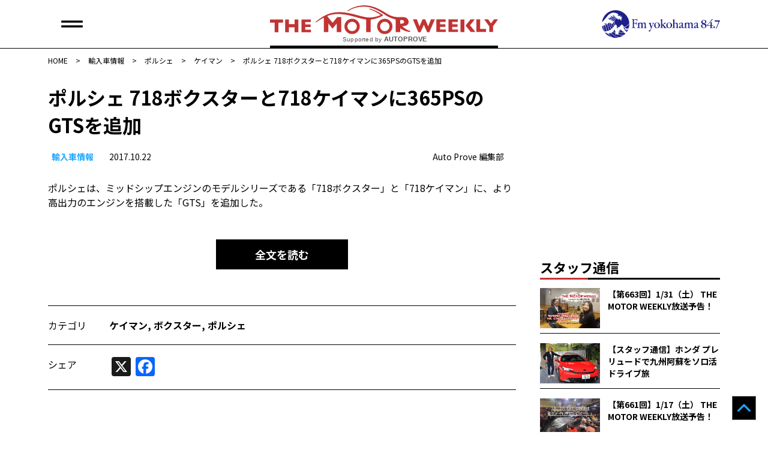

--- FILE ---
content_type: text/html; charset=UTF-8
request_url: https://autoprove.net/imported-car/porsche/cayman/55686/
body_size: 13405
content:
<!doctype html>
<html dir="ltr" lang="ja" prefix="og: https://ogp.me/ns#">
<head>
	<!-- Google tag (gtag.js) -->
	<script async src="https://www.googletagmanager.com/gtag/js?id=G-50R4TBL3W1"></script>
	<script>
  	window.dataLayer = window.dataLayer || [];
  	function gtag(){dataLayer.push(arguments);}
  	  gtag('js', new Date());

	  gtag('config', 'G-50R4TBL3W1');
	</script>
	<!-- Global site tag (gtag.js) - Google Analytics -->
	<script async src="https://www.googletagmanager.com/gtag/js?id=UA-17181954-3"></script>
	<script>
		window.dataLayer = window.dataLayer || [];
		function gtag(){dataLayer.push(arguments);}
		gtag('js', new Date());
		gtag('config', 'UA-17181954-3');
	</script>
	<meta charset="UTF-8">
	<meta name="viewport" content="width=device-width, initial-scale=1">
	<link rel="profile" href="https://gmpg.org/xfn/11">
	<link rel="shortcut icon" href="https://autoprove.net/wp-content/themes/autoprove/favicon.ico" />
	
	<script type="text/javascript">
		var microadCompass = microadCompass || {};
		microadCompass.queue = microadCompass.queue || [];
	</script>
	<script type="text/javascript" charset="UTF-8" src="//j.microad.net/js/compass.js" onload="new microadCompass.AdInitializer().initialize();" async></script>

	<title>ポルシェ 718ボクスターと718ケイマンに365PSのGTSを追加 | オートプルーブ - Auto Prove</title>

		<!-- All in One SEO 4.8.8 - aioseo.com -->
	<meta name="description" content="ポルシェは、ミッドシップエンジンのモデルシリーズである「718ボクスター」と「718ケイマン」に、より高出力のエンジンを搭載した「GTS」を追加した。" />
	<meta name="robots" content="max-image-preview:large" />
	<meta name="author" content="Auto Prove 編集部"/>
	<meta name="keywords" content="gts,車種追加,ケイマン,ボクスター,ポルシェ" />
	<link rel="canonical" href="https://autoprove.net/imported-car/porsche/cayman/55686/" />
	<meta name="generator" content="All in One SEO (AIOSEO) 4.8.8" />
		<meta property="og:locale" content="ja_JP" />
		<meta property="og:site_name" content="Auto Prove - 自動車情報サイト「オートプルーブ」" />
		<meta property="og:type" content="article" />
		<meta property="og:title" content="ポルシェ 718ボクスターと718ケイマンに365PSのGTSを追加 | オートプルーブ - Auto Prove" />
		<meta property="og:description" content="ポルシェは、ミッドシップエンジンのモデルシリーズである「718ボクスター」と「718ケイマン」に、より高出力のエンジンを搭載した「GTS」を追加した。" />
		<meta property="og:url" content="https://autoprove.net/imported-car/porsche/cayman/55686/" />
		<meta property="fb:app_id" content="1513278898826651" />
		<meta property="og:image" content="https://autoprove.net/wp-content/uploads/55686/eye.jpg" />
		<meta property="og:image:secure_url" content="https://autoprove.net/wp-content/uploads/55686/eye.jpg" />
		<meta property="og:image:width" content="600" />
		<meta property="og:image:height" content="400" />
		<meta property="article:published_time" content="2017-10-22T03:00:25+00:00" />
		<meta property="article:modified_time" content="2017-10-21T01:42:29+00:00" />
		<meta property="article:publisher" content="https://www.facebook.com/autoprovepage" />
		<meta name="twitter:card" content="summary" />
		<meta name="twitter:site" content="@autoprovenet" />
		<meta name="twitter:title" content="ポルシェ 718ボクスターと718ケイマンに365PSのGTSを追加 | オートプルーブ - Auto Prove" />
		<meta name="twitter:description" content="ポルシェは、ミッドシップエンジンのモデルシリーズである「718ボクスター」と「718ケイマン」に、より高出力のエンジンを搭載した「GTS」を追加した。" />
		<meta name="twitter:image" content="https://autoprove.net/wp-content/uploads/55686/eye.jpg" />
		<script type="application/ld+json" class="aioseo-schema">
			{"@context":"https:\/\/schema.org","@graph":[{"@type":"Article","@id":"https:\/\/autoprove.net\/imported-car\/porsche\/cayman\/55686\/#article","name":"\u30dd\u30eb\u30b7\u30a7 718\u30dc\u30af\u30b9\u30bf\u30fc\u3068718\u30b1\u30a4\u30de\u30f3\u306b365PS\u306eGTS\u3092\u8ffd\u52a0 | \u30aa\u30fc\u30c8\u30d7\u30eb\u30fc\u30d6 - Auto Prove","headline":"\u30dd\u30eb\u30b7\u30a7 718\u30dc\u30af\u30b9\u30bf\u30fc\u3068718\u30b1\u30a4\u30de\u30f3\u306b365PS\u306eGTS\u3092\u8ffd\u52a0","author":{"@id":"https:\/\/autoprove.net\/author\/autoprove\/#author"},"publisher":{"@id":"https:\/\/autoprove.net\/#organization"},"image":{"@type":"ImageObject","url":"https:\/\/autoprove.net\/wp-content\/uploads\/55686\/eye.jpg","width":600,"height":400,"caption":"\u30dd\u30eb\u30b7\u30a7 718\u30dc\u30af\u30b9\u30bf\u30fc\u3068718\u30b1\u30a4\u30de\u30f3\u306b365PS\u306eGTS\u3092\u8ffd\u52a0"},"datePublished":"2017-10-22T12:00:25+09:00","dateModified":"2017-10-21T10:42:29+09:00","inLanguage":"ja","mainEntityOfPage":{"@id":"https:\/\/autoprove.net\/imported-car\/porsche\/cayman\/55686\/#webpage"},"isPartOf":{"@id":"https:\/\/autoprove.net\/imported-car\/porsche\/cayman\/55686\/#webpage"},"articleSection":"\u30b1\u30a4\u30de\u30f3, \u30dc\u30af\u30b9\u30bf\u30fc, \u30dd\u30eb\u30b7\u30a7, GTS, \u8eca\u7a2e\u8ffd\u52a0"},{"@type":"BreadcrumbList","@id":"https:\/\/autoprove.net\/imported-car\/porsche\/cayman\/55686\/#breadcrumblist","itemListElement":[{"@type":"ListItem","@id":"https:\/\/autoprove.net#listItem","position":1,"name":"Home","item":"https:\/\/autoprove.net","nextItem":{"@type":"ListItem","@id":"https:\/\/autoprove.net\/imported-car\/#listItem","name":"\u8f38\u5165\u8eca\u60c5\u5831"}},{"@type":"ListItem","@id":"https:\/\/autoprove.net\/imported-car\/#listItem","position":2,"name":"\u8f38\u5165\u8eca\u60c5\u5831","item":"https:\/\/autoprove.net\/imported-car\/","nextItem":{"@type":"ListItem","@id":"https:\/\/autoprove.net\/imported-car\/porsche\/#listItem","name":"\u30dd\u30eb\u30b7\u30a7"},"previousItem":{"@type":"ListItem","@id":"https:\/\/autoprove.net#listItem","name":"Home"}},{"@type":"ListItem","@id":"https:\/\/autoprove.net\/imported-car\/porsche\/#listItem","position":3,"name":"\u30dd\u30eb\u30b7\u30a7","item":"https:\/\/autoprove.net\/imported-car\/porsche\/","nextItem":{"@type":"ListItem","@id":"https:\/\/autoprove.net\/imported-car\/porsche\/cayman\/#listItem","name":"\u30b1\u30a4\u30de\u30f3"},"previousItem":{"@type":"ListItem","@id":"https:\/\/autoprove.net\/imported-car\/#listItem","name":"\u8f38\u5165\u8eca\u60c5\u5831"}},{"@type":"ListItem","@id":"https:\/\/autoprove.net\/imported-car\/porsche\/cayman\/#listItem","position":4,"name":"\u30b1\u30a4\u30de\u30f3","item":"https:\/\/autoprove.net\/imported-car\/porsche\/cayman\/","nextItem":{"@type":"ListItem","@id":"https:\/\/autoprove.net\/imported-car\/porsche\/cayman\/55686\/#listItem","name":"\u30dd\u30eb\u30b7\u30a7 718\u30dc\u30af\u30b9\u30bf\u30fc\u3068718\u30b1\u30a4\u30de\u30f3\u306b365PS\u306eGTS\u3092\u8ffd\u52a0"},"previousItem":{"@type":"ListItem","@id":"https:\/\/autoprove.net\/imported-car\/porsche\/#listItem","name":"\u30dd\u30eb\u30b7\u30a7"}},{"@type":"ListItem","@id":"https:\/\/autoprove.net\/imported-car\/porsche\/cayman\/55686\/#listItem","position":5,"name":"\u30dd\u30eb\u30b7\u30a7 718\u30dc\u30af\u30b9\u30bf\u30fc\u3068718\u30b1\u30a4\u30de\u30f3\u306b365PS\u306eGTS\u3092\u8ffd\u52a0","previousItem":{"@type":"ListItem","@id":"https:\/\/autoprove.net\/imported-car\/porsche\/cayman\/#listItem","name":"\u30b1\u30a4\u30de\u30f3"}}]},{"@type":"Organization","@id":"https:\/\/autoprove.net\/#organization","name":"Auto Prove","description":"\u60c5\u5831\u304c\u77e5\u8b58\u306b\u304b\u308f\u308b\u81ea\u52d5\u8eca\u30b5\u30a4\u30c8","url":"https:\/\/autoprove.net\/","telephone":"+81452241001","logo":{"@type":"ImageObject","url":"https:\/\/autoprove.net\/wp-content\/themes\/autoprove\/assets\/autoprove.png","@id":"https:\/\/autoprove.net\/imported-car\/porsche\/cayman\/55686\/#organizationLogo"},"image":{"@id":"https:\/\/autoprove.net\/imported-car\/porsche\/cayman\/55686\/#organizationLogo"},"sameAs":["https:\/\/www.youtube.com\/user\/autoprove"]},{"@type":"Person","@id":"https:\/\/autoprove.net\/author\/autoprove\/#author","url":"https:\/\/autoprove.net\/author\/autoprove\/","name":"Auto Prove \u7de8\u96c6\u90e8"},{"@type":"WebPage","@id":"https:\/\/autoprove.net\/imported-car\/porsche\/cayman\/55686\/#webpage","url":"https:\/\/autoprove.net\/imported-car\/porsche\/cayman\/55686\/","name":"\u30dd\u30eb\u30b7\u30a7 718\u30dc\u30af\u30b9\u30bf\u30fc\u3068718\u30b1\u30a4\u30de\u30f3\u306b365PS\u306eGTS\u3092\u8ffd\u52a0 | \u30aa\u30fc\u30c8\u30d7\u30eb\u30fc\u30d6 - Auto Prove","description":"\u30dd\u30eb\u30b7\u30a7\u306f\u3001\u30df\u30c3\u30c9\u30b7\u30c3\u30d7\u30a8\u30f3\u30b8\u30f3\u306e\u30e2\u30c7\u30eb\u30b7\u30ea\u30fc\u30ba\u3067\u3042\u308b\u300c718\u30dc\u30af\u30b9\u30bf\u30fc\u300d\u3068\u300c718\u30b1\u30a4\u30de\u30f3\u300d\u306b\u3001\u3088\u308a\u9ad8\u51fa\u529b\u306e\u30a8\u30f3\u30b8\u30f3\u3092\u642d\u8f09\u3057\u305f\u300cGTS\u300d\u3092\u8ffd\u52a0\u3057\u305f\u3002","inLanguage":"ja","isPartOf":{"@id":"https:\/\/autoprove.net\/#website"},"breadcrumb":{"@id":"https:\/\/autoprove.net\/imported-car\/porsche\/cayman\/55686\/#breadcrumblist"},"author":{"@id":"https:\/\/autoprove.net\/author\/autoprove\/#author"},"creator":{"@id":"https:\/\/autoprove.net\/author\/autoprove\/#author"},"image":{"@type":"ImageObject","url":"https:\/\/autoprove.net\/wp-content\/uploads\/55686\/eye.jpg","@id":"https:\/\/autoprove.net\/imported-car\/porsche\/cayman\/55686\/#mainImage","width":600,"height":400,"caption":"\u30dd\u30eb\u30b7\u30a7 718\u30dc\u30af\u30b9\u30bf\u30fc\u3068718\u30b1\u30a4\u30de\u30f3\u306b365PS\u306eGTS\u3092\u8ffd\u52a0"},"primaryImageOfPage":{"@id":"https:\/\/autoprove.net\/imported-car\/porsche\/cayman\/55686\/#mainImage"},"datePublished":"2017-10-22T12:00:25+09:00","dateModified":"2017-10-21T10:42:29+09:00"},{"@type":"WebSite","@id":"https:\/\/autoprove.net\/#website","url":"https:\/\/autoprove.net\/","name":"\u30aa\u30fc\u30c8\u30d7\u30eb\u30fc\u30d6 - Auto Prove","description":"\u60c5\u5831\u304c\u77e5\u8b58\u306b\u304b\u308f\u308b\u81ea\u52d5\u8eca\u30b5\u30a4\u30c8","inLanguage":"ja","publisher":{"@id":"https:\/\/autoprove.net\/#organization"}}]}
		</script>
		<!-- All in One SEO -->

<link rel='dns-prefetch' href='//static.addtoany.com' />
<link rel='dns-prefetch' href='//www.googletagservices.com' />
<link rel='dns-prefetch' href='//fonts.googleapis.com' />
<script id="wpp-js" src="https://autoprove.net/wp-content/plugins/wordpress-popular-posts/assets/js/wpp.min.js?ver=7.3.5" data-sampling="1" data-sampling-rate="100" data-api-url="https://autoprove.net/wp-json/wordpress-popular-posts" data-post-id="55686" data-token="3d35a2dbb1" data-lang="0" data-debug="0"></script>
<script>
window._wpemojiSettings = {"baseUrl":"https:\/\/s.w.org\/images\/core\/emoji\/16.0.1\/72x72\/","ext":".png","svgUrl":"https:\/\/s.w.org\/images\/core\/emoji\/16.0.1\/svg\/","svgExt":".svg","source":{"concatemoji":"https:\/\/autoprove.net\/wp-includes\/js\/wp-emoji-release.min.js?ver=6.8.3"}};
/*! This file is auto-generated */
!function(s,n){var o,i,e;function c(e){try{var t={supportTests:e,timestamp:(new Date).valueOf()};sessionStorage.setItem(o,JSON.stringify(t))}catch(e){}}function p(e,t,n){e.clearRect(0,0,e.canvas.width,e.canvas.height),e.fillText(t,0,0);var t=new Uint32Array(e.getImageData(0,0,e.canvas.width,e.canvas.height).data),a=(e.clearRect(0,0,e.canvas.width,e.canvas.height),e.fillText(n,0,0),new Uint32Array(e.getImageData(0,0,e.canvas.width,e.canvas.height).data));return t.every(function(e,t){return e===a[t]})}function u(e,t){e.clearRect(0,0,e.canvas.width,e.canvas.height),e.fillText(t,0,0);for(var n=e.getImageData(16,16,1,1),a=0;a<n.data.length;a++)if(0!==n.data[a])return!1;return!0}function f(e,t,n,a){switch(t){case"flag":return n(e,"\ud83c\udff3\ufe0f\u200d\u26a7\ufe0f","\ud83c\udff3\ufe0f\u200b\u26a7\ufe0f")?!1:!n(e,"\ud83c\udde8\ud83c\uddf6","\ud83c\udde8\u200b\ud83c\uddf6")&&!n(e,"\ud83c\udff4\udb40\udc67\udb40\udc62\udb40\udc65\udb40\udc6e\udb40\udc67\udb40\udc7f","\ud83c\udff4\u200b\udb40\udc67\u200b\udb40\udc62\u200b\udb40\udc65\u200b\udb40\udc6e\u200b\udb40\udc67\u200b\udb40\udc7f");case"emoji":return!a(e,"\ud83e\udedf")}return!1}function g(e,t,n,a){var r="undefined"!=typeof WorkerGlobalScope&&self instanceof WorkerGlobalScope?new OffscreenCanvas(300,150):s.createElement("canvas"),o=r.getContext("2d",{willReadFrequently:!0}),i=(o.textBaseline="top",o.font="600 32px Arial",{});return e.forEach(function(e){i[e]=t(o,e,n,a)}),i}function t(e){var t=s.createElement("script");t.src=e,t.defer=!0,s.head.appendChild(t)}"undefined"!=typeof Promise&&(o="wpEmojiSettingsSupports",i=["flag","emoji"],n.supports={everything:!0,everythingExceptFlag:!0},e=new Promise(function(e){s.addEventListener("DOMContentLoaded",e,{once:!0})}),new Promise(function(t){var n=function(){try{var e=JSON.parse(sessionStorage.getItem(o));if("object"==typeof e&&"number"==typeof e.timestamp&&(new Date).valueOf()<e.timestamp+604800&&"object"==typeof e.supportTests)return e.supportTests}catch(e){}return null}();if(!n){if("undefined"!=typeof Worker&&"undefined"!=typeof OffscreenCanvas&&"undefined"!=typeof URL&&URL.createObjectURL&&"undefined"!=typeof Blob)try{var e="postMessage("+g.toString()+"("+[JSON.stringify(i),f.toString(),p.toString(),u.toString()].join(",")+"));",a=new Blob([e],{type:"text/javascript"}),r=new Worker(URL.createObjectURL(a),{name:"wpTestEmojiSupports"});return void(r.onmessage=function(e){c(n=e.data),r.terminate(),t(n)})}catch(e){}c(n=g(i,f,p,u))}t(n)}).then(function(e){for(var t in e)n.supports[t]=e[t],n.supports.everything=n.supports.everything&&n.supports[t],"flag"!==t&&(n.supports.everythingExceptFlag=n.supports.everythingExceptFlag&&n.supports[t]);n.supports.everythingExceptFlag=n.supports.everythingExceptFlag&&!n.supports.flag,n.DOMReady=!1,n.readyCallback=function(){n.DOMReady=!0}}).then(function(){return e}).then(function(){var e;n.supports.everything||(n.readyCallback(),(e=n.source||{}).concatemoji?t(e.concatemoji):e.wpemoji&&e.twemoji&&(t(e.twemoji),t(e.wpemoji)))}))}((window,document),window._wpemojiSettings);
</script>
<style id='wp-emoji-styles-inline-css'>

	img.wp-smiley, img.emoji {
		display: inline !important;
		border: none !important;
		box-shadow: none !important;
		height: 1em !important;
		width: 1em !important;
		margin: 0 0.07em !important;
		vertical-align: -0.1em !important;
		background: none !important;
		padding: 0 !important;
	}
</style>
<link rel='stylesheet' id='wp-block-library-css' href='https://autoprove.net/wp-includes/css/dist/block-library/style.min.css?ver=6.8.3' media='all' />
<style id='classic-theme-styles-inline-css'>
/*! This file is auto-generated */
.wp-block-button__link{color:#fff;background-color:#32373c;border-radius:9999px;box-shadow:none;text-decoration:none;padding:calc(.667em + 2px) calc(1.333em + 2px);font-size:1.125em}.wp-block-file__button{background:#32373c;color:#fff;text-decoration:none}
</style>
<style id='global-styles-inline-css'>
:root{--wp--preset--aspect-ratio--square: 1;--wp--preset--aspect-ratio--4-3: 4/3;--wp--preset--aspect-ratio--3-4: 3/4;--wp--preset--aspect-ratio--3-2: 3/2;--wp--preset--aspect-ratio--2-3: 2/3;--wp--preset--aspect-ratio--16-9: 16/9;--wp--preset--aspect-ratio--9-16: 9/16;--wp--preset--color--black: #000000;--wp--preset--color--cyan-bluish-gray: #abb8c3;--wp--preset--color--white: #ffffff;--wp--preset--color--pale-pink: #f78da7;--wp--preset--color--vivid-red: #cf2e2e;--wp--preset--color--luminous-vivid-orange: #ff6900;--wp--preset--color--luminous-vivid-amber: #fcb900;--wp--preset--color--light-green-cyan: #7bdcb5;--wp--preset--color--vivid-green-cyan: #00d084;--wp--preset--color--pale-cyan-blue: #8ed1fc;--wp--preset--color--vivid-cyan-blue: #0693e3;--wp--preset--color--vivid-purple: #9b51e0;--wp--preset--gradient--vivid-cyan-blue-to-vivid-purple: linear-gradient(135deg,rgba(6,147,227,1) 0%,rgb(155,81,224) 100%);--wp--preset--gradient--light-green-cyan-to-vivid-green-cyan: linear-gradient(135deg,rgb(122,220,180) 0%,rgb(0,208,130) 100%);--wp--preset--gradient--luminous-vivid-amber-to-luminous-vivid-orange: linear-gradient(135deg,rgba(252,185,0,1) 0%,rgba(255,105,0,1) 100%);--wp--preset--gradient--luminous-vivid-orange-to-vivid-red: linear-gradient(135deg,rgba(255,105,0,1) 0%,rgb(207,46,46) 100%);--wp--preset--gradient--very-light-gray-to-cyan-bluish-gray: linear-gradient(135deg,rgb(238,238,238) 0%,rgb(169,184,195) 100%);--wp--preset--gradient--cool-to-warm-spectrum: linear-gradient(135deg,rgb(74,234,220) 0%,rgb(151,120,209) 20%,rgb(207,42,186) 40%,rgb(238,44,130) 60%,rgb(251,105,98) 80%,rgb(254,248,76) 100%);--wp--preset--gradient--blush-light-purple: linear-gradient(135deg,rgb(255,206,236) 0%,rgb(152,150,240) 100%);--wp--preset--gradient--blush-bordeaux: linear-gradient(135deg,rgb(254,205,165) 0%,rgb(254,45,45) 50%,rgb(107,0,62) 100%);--wp--preset--gradient--luminous-dusk: linear-gradient(135deg,rgb(255,203,112) 0%,rgb(199,81,192) 50%,rgb(65,88,208) 100%);--wp--preset--gradient--pale-ocean: linear-gradient(135deg,rgb(255,245,203) 0%,rgb(182,227,212) 50%,rgb(51,167,181) 100%);--wp--preset--gradient--electric-grass: linear-gradient(135deg,rgb(202,248,128) 0%,rgb(113,206,126) 100%);--wp--preset--gradient--midnight: linear-gradient(135deg,rgb(2,3,129) 0%,rgb(40,116,252) 100%);--wp--preset--font-size--small: 13px;--wp--preset--font-size--medium: 20px;--wp--preset--font-size--large: 36px;--wp--preset--font-size--x-large: 42px;--wp--preset--spacing--20: 0.44rem;--wp--preset--spacing--30: 0.67rem;--wp--preset--spacing--40: 1rem;--wp--preset--spacing--50: 1.5rem;--wp--preset--spacing--60: 2.25rem;--wp--preset--spacing--70: 3.38rem;--wp--preset--spacing--80: 5.06rem;--wp--preset--shadow--natural: 6px 6px 9px rgba(0, 0, 0, 0.2);--wp--preset--shadow--deep: 12px 12px 50px rgba(0, 0, 0, 0.4);--wp--preset--shadow--sharp: 6px 6px 0px rgba(0, 0, 0, 0.2);--wp--preset--shadow--outlined: 6px 6px 0px -3px rgba(255, 255, 255, 1), 6px 6px rgba(0, 0, 0, 1);--wp--preset--shadow--crisp: 6px 6px 0px rgba(0, 0, 0, 1);}:where(.is-layout-flex){gap: 0.5em;}:where(.is-layout-grid){gap: 0.5em;}body .is-layout-flex{display: flex;}.is-layout-flex{flex-wrap: wrap;align-items: center;}.is-layout-flex > :is(*, div){margin: 0;}body .is-layout-grid{display: grid;}.is-layout-grid > :is(*, div){margin: 0;}:where(.wp-block-columns.is-layout-flex){gap: 2em;}:where(.wp-block-columns.is-layout-grid){gap: 2em;}:where(.wp-block-post-template.is-layout-flex){gap: 1.25em;}:where(.wp-block-post-template.is-layout-grid){gap: 1.25em;}.has-black-color{color: var(--wp--preset--color--black) !important;}.has-cyan-bluish-gray-color{color: var(--wp--preset--color--cyan-bluish-gray) !important;}.has-white-color{color: var(--wp--preset--color--white) !important;}.has-pale-pink-color{color: var(--wp--preset--color--pale-pink) !important;}.has-vivid-red-color{color: var(--wp--preset--color--vivid-red) !important;}.has-luminous-vivid-orange-color{color: var(--wp--preset--color--luminous-vivid-orange) !important;}.has-luminous-vivid-amber-color{color: var(--wp--preset--color--luminous-vivid-amber) !important;}.has-light-green-cyan-color{color: var(--wp--preset--color--light-green-cyan) !important;}.has-vivid-green-cyan-color{color: var(--wp--preset--color--vivid-green-cyan) !important;}.has-pale-cyan-blue-color{color: var(--wp--preset--color--pale-cyan-blue) !important;}.has-vivid-cyan-blue-color{color: var(--wp--preset--color--vivid-cyan-blue) !important;}.has-vivid-purple-color{color: var(--wp--preset--color--vivid-purple) !important;}.has-black-background-color{background-color: var(--wp--preset--color--black) !important;}.has-cyan-bluish-gray-background-color{background-color: var(--wp--preset--color--cyan-bluish-gray) !important;}.has-white-background-color{background-color: var(--wp--preset--color--white) !important;}.has-pale-pink-background-color{background-color: var(--wp--preset--color--pale-pink) !important;}.has-vivid-red-background-color{background-color: var(--wp--preset--color--vivid-red) !important;}.has-luminous-vivid-orange-background-color{background-color: var(--wp--preset--color--luminous-vivid-orange) !important;}.has-luminous-vivid-amber-background-color{background-color: var(--wp--preset--color--luminous-vivid-amber) !important;}.has-light-green-cyan-background-color{background-color: var(--wp--preset--color--light-green-cyan) !important;}.has-vivid-green-cyan-background-color{background-color: var(--wp--preset--color--vivid-green-cyan) !important;}.has-pale-cyan-blue-background-color{background-color: var(--wp--preset--color--pale-cyan-blue) !important;}.has-vivid-cyan-blue-background-color{background-color: var(--wp--preset--color--vivid-cyan-blue) !important;}.has-vivid-purple-background-color{background-color: var(--wp--preset--color--vivid-purple) !important;}.has-black-border-color{border-color: var(--wp--preset--color--black) !important;}.has-cyan-bluish-gray-border-color{border-color: var(--wp--preset--color--cyan-bluish-gray) !important;}.has-white-border-color{border-color: var(--wp--preset--color--white) !important;}.has-pale-pink-border-color{border-color: var(--wp--preset--color--pale-pink) !important;}.has-vivid-red-border-color{border-color: var(--wp--preset--color--vivid-red) !important;}.has-luminous-vivid-orange-border-color{border-color: var(--wp--preset--color--luminous-vivid-orange) !important;}.has-luminous-vivid-amber-border-color{border-color: var(--wp--preset--color--luminous-vivid-amber) !important;}.has-light-green-cyan-border-color{border-color: var(--wp--preset--color--light-green-cyan) !important;}.has-vivid-green-cyan-border-color{border-color: var(--wp--preset--color--vivid-green-cyan) !important;}.has-pale-cyan-blue-border-color{border-color: var(--wp--preset--color--pale-cyan-blue) !important;}.has-vivid-cyan-blue-border-color{border-color: var(--wp--preset--color--vivid-cyan-blue) !important;}.has-vivid-purple-border-color{border-color: var(--wp--preset--color--vivid-purple) !important;}.has-vivid-cyan-blue-to-vivid-purple-gradient-background{background: var(--wp--preset--gradient--vivid-cyan-blue-to-vivid-purple) !important;}.has-light-green-cyan-to-vivid-green-cyan-gradient-background{background: var(--wp--preset--gradient--light-green-cyan-to-vivid-green-cyan) !important;}.has-luminous-vivid-amber-to-luminous-vivid-orange-gradient-background{background: var(--wp--preset--gradient--luminous-vivid-amber-to-luminous-vivid-orange) !important;}.has-luminous-vivid-orange-to-vivid-red-gradient-background{background: var(--wp--preset--gradient--luminous-vivid-orange-to-vivid-red) !important;}.has-very-light-gray-to-cyan-bluish-gray-gradient-background{background: var(--wp--preset--gradient--very-light-gray-to-cyan-bluish-gray) !important;}.has-cool-to-warm-spectrum-gradient-background{background: var(--wp--preset--gradient--cool-to-warm-spectrum) !important;}.has-blush-light-purple-gradient-background{background: var(--wp--preset--gradient--blush-light-purple) !important;}.has-blush-bordeaux-gradient-background{background: var(--wp--preset--gradient--blush-bordeaux) !important;}.has-luminous-dusk-gradient-background{background: var(--wp--preset--gradient--luminous-dusk) !important;}.has-pale-ocean-gradient-background{background: var(--wp--preset--gradient--pale-ocean) !important;}.has-electric-grass-gradient-background{background: var(--wp--preset--gradient--electric-grass) !important;}.has-midnight-gradient-background{background: var(--wp--preset--gradient--midnight) !important;}.has-small-font-size{font-size: var(--wp--preset--font-size--small) !important;}.has-medium-font-size{font-size: var(--wp--preset--font-size--medium) !important;}.has-large-font-size{font-size: var(--wp--preset--font-size--large) !important;}.has-x-large-font-size{font-size: var(--wp--preset--font-size--x-large) !important;}
:where(.wp-block-post-template.is-layout-flex){gap: 1.25em;}:where(.wp-block-post-template.is-layout-grid){gap: 1.25em;}
:where(.wp-block-columns.is-layout-flex){gap: 2em;}:where(.wp-block-columns.is-layout-grid){gap: 2em;}
:root :where(.wp-block-pullquote){font-size: 1.5em;line-height: 1.6;}
</style>
<link rel='stylesheet' id='google-fonts-css' href='https://fonts.googleapis.com/css2?family=Noto+Sans+JP%3Awght%40400%3B500%3B700&#038;display=swap&#038;ver=6.8.3' media='all' />
<link rel='stylesheet' id='auto-prove-style-css' href='https://autoprove.net/wp-content/themes/autoprove/style.css?ver=20250828T181115' media='all' />
<link rel='stylesheet' id='slick-style-css' href='https://autoprove.net/wp-content/themes/autoprove/assets/slick/slick.css?ver=20210715T081944' media='all' />
<link rel='stylesheet' id='slick-theme-style-css' href='https://autoprove.net/wp-content/themes/autoprove/assets/slick/slick-theme.css?ver=20210715T081944' media='all' />
<link rel='stylesheet' id='addtoany-css' href='https://autoprove.net/wp-content/plugins/add-to-any/addtoany.min.css?ver=1.16' media='all' />
<script id="addtoany-core-js-before">
window.a2a_config=window.a2a_config||{};a2a_config.callbacks=[];a2a_config.overlays=[];a2a_config.templates={};a2a_localize = {
	Share: "共有",
	Save: "ブックマーク",
	Subscribe: "購読",
	Email: "メール",
	Bookmark: "ブックマーク",
	ShowAll: "すべて表示する",
	ShowLess: "小さく表示する",
	FindServices: "サービスを探す",
	FindAnyServiceToAddTo: "追加するサービスを今すぐ探す",
	PoweredBy: "Powered by",
	ShareViaEmail: "メールでシェアする",
	SubscribeViaEmail: "メールで購読する",
	BookmarkInYourBrowser: "ブラウザにブックマーク",
	BookmarkInstructions: "このページをブックマークするには、 Ctrl+D または \u2318+D を押下。",
	AddToYourFavorites: "お気に入りに追加",
	SendFromWebOrProgram: "任意のメールアドレスまたはメールプログラムから送信",
	EmailProgram: "メールプログラム",
	More: "詳細&#8230;",
	ThanksForSharing: "共有ありがとうございます !",
	ThanksForFollowing: "フォローありがとうございます !"
};
</script>
<script defer src="https://static.addtoany.com/menu/page.js" id="addtoany-core-js"></script>
<script src="https://autoprove.net/wp-includes/js/jquery/jquery.min.js?ver=3.7.1" id="jquery-core-js"></script>
<script src="https://autoprove.net/wp-includes/js/jquery/jquery-migrate.min.js?ver=3.4.1" id="jquery-migrate-js"></script>
<script defer src="https://autoprove.net/wp-content/plugins/add-to-any/addtoany.min.js?ver=1.1" id="addtoany-jquery-js"></script>
<script async src="https://www.googletagservices.com/tag/js/gpt.js?ver=6.8.3" id="gpt-js"></script>
<script src="https://autoprove.net/wp-content/themes/autoprove/js/flucttag.js?ver=20210721T160404" id="flucttag-js"></script>
<script src="https://autoprove.net/wp-content/themes/autoprove/js/useragent.js?ver=20210803T171322" id="useragent-js"></script>
<link rel="https://api.w.org/" href="https://autoprove.net/wp-json/" /><link rel="alternate" title="JSON" type="application/json" href="https://autoprove.net/wp-json/wp/v2/posts/55686" /><link rel="alternate" title="oEmbed (JSON)" type="application/json+oembed" href="https://autoprove.net/wp-json/oembed/1.0/embed?url=https%3A%2F%2Fautoprove.net%2Fimported-car%2Fporsche%2Fcayman%2F55686%2F" />
<link rel="alternate" title="oEmbed (XML)" type="text/xml+oembed" href="https://autoprove.net/wp-json/oembed/1.0/embed?url=https%3A%2F%2Fautoprove.net%2Fimported-car%2Fporsche%2Fcayman%2F55686%2F&#038;format=xml" />
            <style id="wpp-loading-animation-styles">@-webkit-keyframes bgslide{from{background-position-x:0}to{background-position-x:-200%}}@keyframes bgslide{from{background-position-x:0}to{background-position-x:-200%}}.wpp-widget-block-placeholder,.wpp-shortcode-placeholder{margin:0 auto;width:60px;height:3px;background:#dd3737;background:linear-gradient(90deg,#dd3737 0%,#571313 10%,#dd3737 100%);background-size:200% auto;border-radius:3px;-webkit-animation:bgslide 1s infinite linear;animation:bgslide 1s infinite linear}</style>
            <style type="text/css">a.nordot-read-more { }</style>
	<!-- fluct pc/sp -->
	<script async src="https://securepubads.g.doubleclick.net/tag/js/gpt.js"></script>
	<!-- fluct AMP -->
	<script async custom-element="amp-ad" src="https://cdn.ampproject.org/v0/amp-ad-0.1.js"></script>
</head>

<body class="wp-singular post-template-default single single-post postid-55686 single-format-standard wp-theme-autoprove no-sidebar">

	<header class="site-header-area">
		<div class="l-inner">
							<div class="site-logo"><a href="https://autoprove.net/" rel="home">
					<picture>
						<source media="(min-width: 768px)" srcset="https://autoprove.net/wp-content/themes/autoprove/images/common/pc-header-logo.svg">
						<img src="https://autoprove.net/wp-content/themes/autoprove/images/common/sp-header-logo.svg" alt="オートプルーブ &#8211; Auto Prove">
					</picture>
				</a></div>
						<div class="fmyokohama-logo">
				<picture>
					<source media="(min-width: 768px)" srcset="https://autoprove.net/wp-content/themes/autoprove/images/common/fmy-logo.svg">
					<img src="https://autoprove.net/wp-content/themes/autoprove/images/common/fmy-icon-logo.svg" alt="Fm yokohama 84.7">
				</picture>
			</div>
			<div class="main-nav-btn"><span></span><span></span></div>
			<div class="main-nav-btn"><span></span><span></span></div>
		</div><!-- /.l-inner -->
	</header><!-- /.site-header-area -->
	<nav class="main-navigation">
		<div class="menu-%e3%82%b0%e3%83%ad%e3%83%bc%e3%83%90%e3%83%ab%e3%83%a1%e3%83%8b%e3%83%a5%e3%83%bc-container"><ul id="header-menu" class="header-menu"><li id="menu-item-200037" class="menu-item menu-item-type-custom menu-item-object-custom menu-item-has-children menu-item-200037"><a href="#">BRAND INDEX</a>
<ul class="sub-menu">
	<li id="menu-item-200038" class="menu-item menu-item-type-taxonomy menu-item-object-category menu-item-200038"><a href="https://autoprove.net/japanese-car/">日本車情報​</a></li>
	<li id="menu-item-200039" class="menu-item menu-item-type-taxonomy menu-item-object-category current-post-ancestor menu-item-200039"><a href="https://autoprove.net/imported-car/">輸入車情報</a></li>
	<li id="menu-item-200040" class="menu-item menu-item-type-taxonomy menu-item-object-category menu-item-200040"><a href="https://autoprove.net/supplier_news/">サプライヤー</a></li>
	<li id="menu-item-200041" class="menu-item menu-item-type-taxonomy menu-item-object-category menu-item-200041"><a href="https://autoprove.net/race-event_campaign/">レース・イベント</a></li>
</ul>
</li>
<li id="menu-item-200042" class="menu-item menu-item-type-custom menu-item-object-custom menu-item-has-children menu-item-200042"><a href="#">SPECIAL CONTENTS</a>
<ul class="sub-menu">
	<li id="menu-item-200043" class="menu-item menu-item-type-taxonomy menu-item-object-category menu-item-200043"><a href="https://autoprove.net/maniac_view/">マニアック評価・試乗記</a></li>
	<li id="menu-item-200044" class="menu-item menu-item-type-taxonomy menu-item-object-category menu-item-200044"><a href="https://autoprove.net/new_car/">気になる新車</a></li>
	<li id="menu-item-200045" class="menu-item menu-item-type-taxonomy menu-item-object-category menu-item-200045"><a href="https://autoprove.net/automobile_study_group/">Automobile Study</a></li>
	<li id="menu-item-200046" class="menu-item menu-item-type-taxonomy menu-item-object-category menu-item-200046"><a href="https://autoprove.net/not_featured_in_mag/">雑誌に載らない話</a></li>
	<li id="menu-item-200047" class="menu-item menu-item-type-post_type menu-item-object-page menu-item-200047"><a href="https://autoprove.net/special_archive/">特別編集アーカイブ</a></li>
	<li id="menu-item-217159" class="menu-item menu-item-type-taxonomy menu-item-object-category menu-item-217159"><a href="https://autoprove.net/staff/">スタッフ通信</a></li>
</ul>
</li>
<li id="menu-item-200048" class="menu-item menu-item-type-custom menu-item-object-custom menu-item-has-children menu-item-200048"><a href="#">OFFICIAL CHANNEL</a>
<ul class="sub-menu">
	<li id="menu-item-200049" class="menu-item menu-item-type-custom menu-item-object-custom menu-item-200049"><a target="_blank" href="https://www.youtube.com/user/autoprove">Official YouTube</a></li>
	<li id="menu-item-200050" class="menu-item menu-item-type-custom menu-item-object-custom menu-item-200050"><a target="_blank" href="https://www.facebook.com/autoprovepage/">Official Facebook</a></li>
	<li id="menu-item-200051" class="menu-item menu-item-type-custom menu-item-object-custom menu-item-200051"><a target="_blank" href="https://twitter.com/autoprovenet">Official X</a></li>
	<li id="menu-item-200053" class="menu-item menu-item-type-custom menu-item-object-custom menu-item-200053"><a target="_blank" href="https://www.fmyokohama.co.jp/">Fm yokohama 84.7</a></li>
</ul>
</li>
<li id="menu-item-200054" class="menu-item menu-item-type-custom menu-item-object-custom menu-item-has-children menu-item-200054"><a href="#">About Us</a>
<ul class="sub-menu">
	<li id="menu-item-200055" class="menu-item menu-item-type-post_type menu-item-object-page menu-item-200055"><a href="https://autoprove.net/about/">The Motor Weeklyについて</a></li>
	<li id="menu-item-200056" class="menu-item menu-item-type-post_type menu-item-object-page menu-item-200056"><a href="https://autoprove.net/contact/">お問い合わせ</a></li>
	<li id="menu-item-200093" class="menu-item menu-item-type-post_type menu-item-object-page menu-item-200093"><a href="https://autoprove.net/%e5%ba%83%e5%91%8a%e6%8e%b2%e8%bc%89%e3%81%ab%e3%81%a4%e3%81%84%e3%81%a6/">広告掲載について</a></li>
	<li id="menu-item-200057" class="menu-item menu-item-type-post_type menu-item-object-page menu-item-200057"><a href="https://autoprove.net/copyright/">著作権について</a></li>
	<li id="menu-item-200058" class="menu-item menu-item-type-post_type menu-item-object-page menu-item-privacy-policy menu-item-200058"><a rel="privacy-policy" href="https://autoprove.net/privacy/">個人情報保護方針</a></li>
</ul>
</li>
</ul></div>		<div class="search-block">
			<label>SEARCH</label>
			<form class="search-form" action="https://autoprove.net/" method="get">
    <input type="text" class="search-input" name="s" placeholder=""/>
    <button type="submit" class="search-btn"><img src="https://autoprove.net/wp-content/themes/autoprove/images/common/search-icon.svg" alt="検索"></button>
</form>		</div>
	</nav><!-- /.main-navigation -->

<div class="site-content-area">
	<div class="breadcrumb">
		<!-- Breadcrumb NavXT 7.4.1 -->
<span property="itemListElement" typeof="ListItem"><a property="item" typeof="WebPage" title="オートプルーブ - Auto Proveへ移動" href="https://autoprove.net" class="home"><span property="name">HOME</span></a><meta property="position" content="1"></span><span class="spacer"> &gt; </span><span property="itemListElement" typeof="ListItem"><a property="item" typeof="WebPage" title="輸入車情報のカテゴリーアーカイブへ移動" href="https://autoprove.net/imported-car/" class="taxonomy category"><span property="name">輸入車情報</span></a><meta property="position" content="2"></span><span class="spacer"> &gt; </span><span property="itemListElement" typeof="ListItem"><a property="item" typeof="WebPage" title="ポルシェのカテゴリーアーカイブへ移動" href="https://autoprove.net/imported-car/porsche/" class="taxonomy category"><span property="name">ポルシェ</span></a><meta property="position" content="3"></span><span class="spacer"> &gt; </span><span property="itemListElement" typeof="ListItem"><a property="item" typeof="WebPage" title="ケイマンのカテゴリーアーカイブへ移動" href="https://autoprove.net/imported-car/porsche/cayman/" class="taxonomy category"><span property="name">ケイマン</span></a><meta property="position" content="4"></span><span class="spacer"> &gt; </span><span property="itemListElement" typeof="ListItem"><span property="name">ポルシェ 718ボクスターと718ケイマンに365PSのGTSを追加</span><meta property="position" content="5"></span>	</div><!-- /.breadcrumb -->

	
	<main class="site-main-area single">

			<header class="entry-header">
	<h1 class="entry-title">ポルシェ 718ボクスターと718ケイマンに365PSのGTSを追加</h1>			<div class="entry-meta">
			<div class="post-category-label">
				<a href="https://autoprove.net/imported-car/">
					輸入車情報				</a>
			</div>
			<div class="post-date">2017.10.22</div>
			<div class="post-author"><a href="https://autoprove.net/author/autoprove/">Auto Prove 編集部</a></div>
		</div><!-- .entry-meta -->
		</header><!-- .entry-header -->

	<div class="entry-content">
					<p>ポルシェは、ミッドシップエンジンのモデルシリーズである「718ボクスター」と「718ケイマン」に、より高出力のエンジンを搭載した「GTS」を追加した。</p>
				<div class="btn-block">
					<a class="btn" href="https://autoprove.net/imported-car/porsche/cayman/55686/?a=all">全文を読む</a>
				</div>
						</div><!-- .entry-content -->

	<footer class="entry-footer">
				<div class="line-block">
			<label>カテゴリ</label>
			<div class="post-cat-label"><span><a href="https://autoprove.net/imported-car/porsche/cayman/">ケイマン</a></span>, <span><a href="https://autoprove.net/imported-car/porsche/boxster/">ボクスター</a></span>, <span><a href="https://autoprove.net/imported-car/porsche/">ポルシェ</a></span></div>		</div>
		<div class="line-block">
			<label>シェア</label>
			<div class="addtoany_shortcode"><div class="a2a_kit a2a_kit_size_32 addtoany_list" data-a2a-url="https://autoprove.net/imported-car/porsche/cayman/55686/" data-a2a-title="ポルシェ 718ボクスターと718ケイマンに365PSのGTSを追加"><a class="a2a_button_x" href="https://www.addtoany.com/add_to/x?linkurl=https%3A%2F%2Fautoprove.net%2Fimported-car%2Fporsche%2Fcayman%2F55686%2F&amp;linkname=%E3%83%9D%E3%83%AB%E3%82%B7%E3%82%A7%20718%E3%83%9C%E3%82%AF%E3%82%B9%E3%82%BF%E3%83%BC%E3%81%A8718%E3%82%B1%E3%82%A4%E3%83%9E%E3%83%B3%E3%81%AB365PS%E3%81%AEGTS%E3%82%92%E8%BF%BD%E5%8A%A0" title="X" rel="nofollow noopener" target="_blank"></a><a class="a2a_button_facebook" href="https://www.addtoany.com/add_to/facebook?linkurl=https%3A%2F%2Fautoprove.net%2Fimported-car%2Fporsche%2Fcayman%2F55686%2F&amp;linkname=%E3%83%9D%E3%83%AB%E3%82%B7%E3%82%A7%20718%E3%83%9C%E3%82%AF%E3%82%B9%E3%82%BF%E3%83%BC%E3%81%A8718%E3%82%B1%E3%82%A4%E3%83%9E%E3%83%B3%E3%81%AB365PS%E3%81%AEGTS%E3%82%92%E8%BF%BD%E5%8A%A0" title="Facebook" rel="nofollow noopener" target="_blank"></a></div></div>		</div>
				<!-- 広告 -->
		
<div class="rectangle-contents rectangle-04"></div><!-- /.rectangle-contents -->
<script type="text/javascript">
	(function ($) {
		$(function(){
			if(isMobile()) {
				//スマートフォン向け
				var obj = `<div class="rectangle">
					<div id="ba42db44a0e8ca13fd198452c08f9645" class="rectangle-block">
						<script type="text/javascript">
							microadCompass.queue.push({
								"spot": "ba42db44a0e8ca13fd198452c08f9645"
							});
						<\/script>
					</div>
				</div>`;
				$('.rectangle-contents.rectangle-04').html(obj);
			} else {
				// PC向け
				var obj = `<div class="rectangle-pc">
					<div id="4a99e51cb425cf81a0d4f6837b1a6285" class="rectangle-left rectangle-block">
						<script type="text/javascript">
							microadCompass.queue.push({
								"spot": "4a99e51cb425cf81a0d4f6837b1a6285"
							});
						<\/script>
					</div>
					<div id="bed703ac3fd867defd3125ce3e46cb03" class="rectangle-right rectangle-block">
						<script type="text/javascript">
							microadCompass.queue.push({
								"spot": "bed703ac3fd867defd3125ce3e46cb03"
							});
						<\/script>
					</div>
				</div>`;
				$('.rectangle-contents.rectangle-04').html(obj);
			}
		});
	})(jQuery);
</script>

		<!-- おすすめ記事 -->
		<h2>RELATED ARTICLE</h2>
	<div class="related-post-list">
		<div class="post-item">
		<a href="https://autoprove.net/imported-car/porsche/245415/" class="l-post-inner">
			<div class="post-thumbnail"><img src="https://autoprove.net/wp-content/uploads/2025/07/1-b-376x282.jpg" class="attachment-post-thumbnail size-post-thumbnail wp-post-image" alt="" decoding="async" fetchpriority="high" /></div>
			<div class="post-title">【ポルシェ】マルティーニカラーのアクセントがお洒落なポルシェ公式アパレル</div>
		</a>
	</div><!-- /.post-item -->
		<div class="post-item">
		<a href="https://autoprove.net/imported-car/porsche/cayenne/245088/" class="l-post-inner">
			<div class="post-thumbnail"><img src="https://autoprove.net/wp-content/uploads/2025/07/1-S25_0720_a3_rgb-376x282.jpg" class="attachment-post-thumbnail size-post-thumbnail wp-post-image" alt="" decoding="async" /></div>
			<div class="post-title">【Porsche】特別な“黒”で仕立てたタイカン＆カイエンの特別仕様車「ブラックエディション」</div>
		</a>
	</div><!-- /.post-item -->
		<div class="post-item">
		<a href="https://autoprove.net/imported-car/porsche/porsche911/244895/" class="l-post-inner">
			<div class="post-thumbnail"><img src="https://autoprove.net/wp-content/uploads/2025/07/1-S25_0694_a3_rgb-376x282.jpg" class="attachment-post-thumbnail size-post-thumbnail wp-post-image" alt="" decoding="async" /></div>
			<div class="post-title">ポルシェ　911の3機種に4WDモデルを追加し予約受注を開始</div>
		</a>
	</div><!-- /.post-item -->
		<div class="post-item">
		<a href="https://autoprove.net/imported-car/porsche/243139/" class="l-post-inner">
			<div class="post-thumbnail"><img src="https://autoprove.net/wp-content/uploads/2025/04/1-PJ25_0106-376x282.jpg" class="attachment-post-thumbnail size-post-thumbnail wp-post-image" alt="" decoding="async" loading="lazy" /></div>
			<div class="post-title">ポルシェ　「ポルシェ トラック エクスペリエンス 2.0」でドライビングスキルを磨く　レベルは3段階</div>
		</a>
	</div><!-- /.post-item -->
		<div class="post-item">
		<a href="https://autoprove.net/imported-car/porsche/macan/243117/" class="l-post-inner">
			<div class="post-thumbnail"><img src="https://autoprove.net/wp-content/uploads/2025/04/1-PJ25_0112_fine-376x282.jpg" class="attachment-post-thumbnail size-post-thumbnail wp-post-image" alt="" decoding="async" loading="lazy" /></div>
			<div class="post-title">ポルシェ　新型マカンに「U-NEXT」の配信サービスを搭載</div>
		</a>
	</div><!-- /.post-item -->
		<div class="post-item">
		<a href="https://autoprove.net/imported-car/porsche/porsche911/243075/" class="l-post-inner">
			<div class="post-thumbnail"><img src="https://autoprove.net/wp-content/uploads/2025/04/1-S25_0351_a3_rgb-376x282.jpg" class="attachment-post-thumbnail size-post-thumbnail wp-post-image" alt="" decoding="async" loading="lazy" /></div>
			<div class="post-title">ポルシェ　1500台限定で「911スピリット70」カブリオレの予約受注を開始</div>
		</a>
	</div><!-- /.post-item -->
	</div><!-- /.related-post-list -->
	</footer><!-- .entry-footer -->

	</main><!-- /.site-main-area -->
	
<div class="site-side-area">

	<div class="widget_text widget widget_custom_html custom_html-15"><div class="textwidget custom-html-widget"><!--
<div style="width: 300px; height: 250px; margin: 0 auto 20px auto;">
	<a href="https://www.jcoty.org/" target="_blank">
	<img src="https://autoprove.net/wp-content/uploads/2024/10/2024_300x250.png" alt="COTY"/>
		</a>
</div>
-->

<!--
<div style="width: 300px; height: 250px; margin: 0 0 20px 0;">
	<a href="https://www.youtube.com/@japan_coty" target="_blank">
	<img src="https://autoprove.net/wp-content/uploads/2023/11/2023_300x250.png" alt="COTY"/>
		</a>
</div>
-->
<!--
<div style="width: 300px; height: 77px; margin: 0 auto 20px auto;">
	<a href="https://autoprove.net/automobile_study_group/sae/242589/">
	<img src="https://autoprove.net/wp-content/uploads/2024/06/TechCal_ban.jpg" alt="自動車技術会"/>
		</a>
</div>
-->

<div id="778a98ad9ca7be22244ffee9498c6b5d" style="width: 300px; height: 250px; margin: 0 auto;"><script type="text/javascript">
    microadCompass.queue.push({
      "spot": "778a98ad9ca7be22244ffee9498c6b5d"
    });
  </script></div></div></div><div class="widget_text widget widget_custom_html custom_html-11"><div class="textwidget custom-html-widget"><div class="tmw-staff-widget">
<h2 class="widget-title is-red">スタッフ通信</h2><div class="feed-list"><div class="list-item"><a href="https://autoprove.net/staff/251774/"><span class="thumb"><img src="https://autoprove.net/wp-content/uploads/2026/01/IMG_8650_samune-376x282.jpg" class="attachment-post-thumbnail size-post-thumbnail wp-post-image" alt="" decoding="async" loading="lazy" srcset="https://autoprove.net/wp-content/uploads/2026/01/IMG_8650_samune-376x282.jpg 376w, https://autoprove.net/wp-content/uploads/2026/01/IMG_8650_samune-768x576.jpg 768w" sizes="auto, (max-width: 376px) 100vw, 376px" /></span><span class="title">【第663回】1/31（土） THE MOTOR WEEKLY放送予告！</span></a></div><div class="list-item"><a href="https://autoprove.net/staff/251539/"><span class="thumb"><img src="https://autoprove.net/wp-content/uploads/2026/01/251023-006-376x282.jpg" class="attachment-post-thumbnail size-post-thumbnail wp-post-image" alt="" decoding="async" loading="lazy" /></span><span class="title">【スタッフ通信】ホンダ プレリュードで九州阿蘇をソロ活ドライブ旅</span></a></div><div class="list-item"><a href="https://autoprove.net/staff/251521/"><span class="thumb"><img src="https://autoprove.net/wp-content/uploads/2026/01/IMG_8460-376x282.jpeg" class="attachment-post-thumbnail size-post-thumbnail wp-post-image" alt="" decoding="async" loading="lazy" srcset="https://autoprove.net/wp-content/uploads/2026/01/IMG_8460-376x282.jpeg 376w, https://autoprove.net/wp-content/uploads/2026/01/IMG_8460-768x576.jpeg 768w" sizes="auto, (max-width: 376px) 100vw, 376px" /></span><span class="title">【第661回】1/17（土） THE MOTOR WEEKLY放送予告！</span></a></div></div><!-- /.list-item --><div class="more"><a href="https://autoprove.net/staff/">スタッフ通信一覧へ</a></div>
</div></div></div><div class="widget_text widget widget_custom_html custom_html-2"><h2 class="widget-title">PICKUP</h2><div class="textwidget custom-html-widget"><div class="pickup-list">
<div class="list-item">
<a href="/japanese-car/subaru/sti-motorsport/">
<div class="thumb"><img src="/wp-content/uploads/2025/03/subaru2025.jpg" alt="スバル/STI Motorsport通信"></div>
<div class="title">待ってました！<br><strong>スバル/STI Motorsport通信</strong></div>
</a>
</div>
<div class="list-item">
<a href="/tag/formula-e-season-12/">
<div class="thumb"><img src="/wp-content/uploads/2022/08/EPS813_140353SB3_3091-1.jpg" alt="フォーミュラEシーズン12"></div>
<div class="title"><strong>フォーミュラEシーズン12 2026</strong></div>
</a>
</div>
</div></div></div><div class="widget_text widget widget_custom_html custom_html-10"><h2 class="widget-title">RANKING TOP 5</h2><div class="textwidget custom-html-widget"><!-- WordPress Popular Posts -->
<ol class="popular-ranking-list">
<li><a href="https://autoprove.net/imported-car/volvo/ex60/251721/"><span class="thumb"><img src="https://autoprove.net/wp-content/uploads/wordpress-popular-posts/251721-featured-100x67.jpg" srcset="https://autoprove.net/wp-content/uploads/wordpress-popular-posts/251721-featured-100x67.jpg, https://autoprove.net/wp-content/uploads/wordpress-popular-posts/251721-featured-100x67@1.5x.jpg 1.5x, https://autoprove.net/wp-content/uploads/wordpress-popular-posts/251721-featured-100x67@2x.jpg 2x, https://autoprove.net/wp-content/uploads/wordpress-popular-posts/251721-featured-100x67@2.5x.jpg 2.5x, https://autoprove.net/wp-content/uploads/wordpress-popular-posts/251721-featured-100x67@3x.jpg 3x" width="100" height="67" alt="" class="wpp-thumbnail wpp_featured wpp_cached_thumb" decoding="async" loading="lazy"></span><span class="descr">テスラもドイツ勢も黙る?!  ボルボEX60、EVミッドサイズの新王者【公式動画2本】</span></a></li>
<li><a href="https://autoprove.net/race-event_campaign/wrc/245948/"><span class="thumb"><img src="https://autoprove.net/wp-content/uploads/wordpress-popular-posts/245948-featured-100x67.jpg" srcset="https://autoprove.net/wp-content/uploads/wordpress-popular-posts/245948-featured-100x67.jpg, https://autoprove.net/wp-content/uploads/wordpress-popular-posts/245948-featured-100x67@1.5x.jpg 1.5x, https://autoprove.net/wp-content/uploads/wordpress-popular-posts/245948-featured-100x67@2x.jpg 2x, https://autoprove.net/wp-content/uploads/wordpress-popular-posts/245948-featured-100x67@2.5x.jpg 2.5x, https://autoprove.net/wp-content/uploads/wordpress-popular-posts/245948-featured-100x67@3x.jpg 3x" width="100" height="67" alt="" class="wpp-thumbnail wpp_featured wpp_cached_thumb" decoding="async" loading="lazy"></span><span class="descr">【WRC】2026年のラリージャパンは5月開催に WRC2026カレンダー発表</span></a></li>
<li><a href="https://autoprove.net/imported-car/251640/"><span class="thumb"><img src="https://autoprove.net/wp-content/uploads/wordpress-popular-posts/251640-featured-100x67.jpg" srcset="https://autoprove.net/wp-content/uploads/wordpress-popular-posts/251640-featured-100x67.jpg, https://autoprove.net/wp-content/uploads/wordpress-popular-posts/251640-featured-100x67@1.5x.jpg 1.5x, https://autoprove.net/wp-content/uploads/wordpress-popular-posts/251640-featured-100x67@2x.jpg 2x, https://autoprove.net/wp-content/uploads/wordpress-popular-posts/251640-featured-100x67@2.5x.jpg 2.5x, https://autoprove.net/wp-content/uploads/wordpress-popular-posts/251640-featured-100x67@3x.jpg 3x" width="100" height="67" alt="" class="wpp-thumbnail wpp_featured wpp_cached_thumb" decoding="async" loading="lazy"></span><span class="descr">【ヒョンデ】グローバルEVミニバン「ストーリアエレクトリック」をベルギーで公開　日本にも上陸?!</span></a></li>
<li><a href="https://autoprove.net/japanese-car/toyota/vitz/251689/"><span class="thumb"><img src="https://autoprove.net/wp-content/uploads/wordpress-popular-posts/251689-featured-100x67.jpg" srcset="https://autoprove.net/wp-content/uploads/wordpress-popular-posts/251689-featured-100x67.jpg, https://autoprove.net/wp-content/uploads/wordpress-popular-posts/251689-featured-100x67@1.5x.jpg 1.5x, https://autoprove.net/wp-content/uploads/wordpress-popular-posts/251689-featured-100x67@2x.jpg 2x, https://autoprove.net/wp-content/uploads/wordpress-popular-posts/251689-featured-100x67@2.5x.jpg 2.5x, https://autoprove.net/wp-content/uploads/wordpress-popular-posts/251689-featured-100x67@3x.jpg 3x" width="100" height="67" alt="" class="wpp-thumbnail wpp_featured wpp_cached_thumb" decoding="async" loading="lazy"></span><span class="descr">【TGR】オジエが操るために仕立てた”狂気の四駆”…GRヤリス9x World Champion Editionを発売！</span></a></li>
<li><a href="https://autoprove.net/imported-car/vw/golf/248544/"><span class="thumb"><img src="https://autoprove.net/wp-content/uploads/wordpress-popular-posts/248544-featured-100x67.jpg" srcset="https://autoprove.net/wp-content/uploads/wordpress-popular-posts/248544-featured-100x67.jpg, https://autoprove.net/wp-content/uploads/wordpress-popular-posts/248544-featured-100x67@1.5x.jpg 1.5x, https://autoprove.net/wp-content/uploads/wordpress-popular-posts/248544-featured-100x67@2x.jpg 2x, https://autoprove.net/wp-content/uploads/wordpress-popular-posts/248544-featured-100x67@2.5x.jpg 2.5x, https://autoprove.net/wp-content/uploads/wordpress-popular-posts/248544-featured-100x67@3x.jpg 3x" width="100" height="67" alt="" class="wpp-thumbnail wpp_featured wpp_cached_thumb" decoding="async" loading="lazy"></span><span class="descr">【フォルクスワーゲン】欧州ではベースグレードこそ良い 400万円以下「ゴルフ アクティブ」の良さとは［試乗レポート］</span></a></li>

</ol></div></div><div class="widget_text widget widget_custom_html custom_html-5"><h2 class="widget-title">SPECIAL CONTENTS</h2><div class="textwidget custom-html-widget"><div class="special-contents-list"><div class="list-item"><a href="https://autoprove.net/maniac_view/"><div class="thumb"><img src="https://autoprove.net/wp-content/uploads/2026/01/DSC_2348_re-376x282.jpg" class="attachment-post-thumbnail size-post-thumbnail wp-post-image" alt="" decoding="async" loading="lazy" /></div><div class="title">マニアック評価・試乗記</div></a></div><div class="list-item"><a href="https://autoprove.net/new_car/"><div class="thumb"><img src="https://autoprove.net/wp-content/uploads/2026/01/7-EX60_33-376x282.jpg" class="attachment-post-thumbnail size-post-thumbnail wp-post-image" alt="" decoding="async" loading="lazy" /></div><div class="title">気になる新車</div></a></div><div class="list-item"><a href="https://autoprove.net/automobile_study_group/"><div class="thumb"><img src="https://autoprove.net/wp-content/uploads/2026/01/1-4818876-376x282.jpg" class="attachment-post-thumbnail size-post-thumbnail wp-post-image" alt="" decoding="async" loading="lazy" /></div><div class="title">Automobile Study</div></a></div><div class="list-item"><a href="https://autoprove.net/not_featured_in_mag/"><div class="thumb"><span class="new-mark">NEW</span><img src="https://autoprove.net/wp-content/uploads/2026/01/2-ModelS_77-376x282.jpg" class="attachment-post-thumbnail size-post-thumbnail wp-post-image" alt="" decoding="async" loading="lazy" /></div><div class="title">雑誌に載らない話</div></a></div></div></div></div><div class="widget_text widget widget_custom_html custom_html-16"><div class="textwidget custom-html-widget"><script async src="https://pagead2.googlesyndication.com/pagead/js/adsbygoogle.js?client=ca-pub-8358330762787772" crossorigin="anonymous"></script>
<!-- 右カラム300x250-2309 -->
<ins class="adsbygoogle" style="display: inline-block; width: 300px; height: 250px; margin: 0 auto;" data-ad-client="ca-pub-8358330762787772" data-ad-slot="8461974252"></ins>
<script>
     (adsbygoogle = window.adsbygoogle || []).push({});
</script></div></div>
	
	
</div><!-- /.site-side-area --></div><!-- /.site-content-area -->

	<footer class="site-footer-area">
		<div class="l-inner">
			<div class="fmyokohama-logo">
				<a href="https://www.fmyokohama.co.jp/" target="_blank" rel="noopener">
					<img src="https://autoprove.net/wp-content/themes/autoprove/images/common/fmy-logo-white.svg" alt="Fm yokohama 84.7">
				</a>
			</div>
			<div class="site-logo">
				<a href="https://autoprove.net/" rel="home">
					<picture>
						<source media="(min-width: 768px)" srcset="https://autoprove.net/wp-content/themes/autoprove/images/common/pc-footer-logo.svg">
						<img src="https://autoprove.net/wp-content/themes/autoprove/images/common/sp-footer-logo.svg" alt="オートプルーブ &#8211; Auto Prove">
					</picture>
				</a>
			</div>
			<div class="sns-btn">
				<div><a href="https://www.facebook.com/autoprovepage/" target="_blank">
					<img src="https://autoprove.net/wp-content/themes/autoprove/images/common/icon-facebook-round-white.png" alt="Facebook アイコン">
				</a></div>
				<div><a href="https://twitter.com/autoprovenet" target="_blank">
					<img src="https://autoprove.net/wp-content/themes/autoprove/images/common/icon-x-round-white.png" alt="X アイコン"></a>
				</a></div>
				<div><a href="https://www.youtube.com/user/autoprove" target="_blank">
					<img src="https://autoprove.net/wp-content/themes/autoprove/images/common/icon-youtube-round-white.png" alt="Youtube アイコン"></a>
				</a></div>
			</div>
			<nav class="footer-navigation">
				<div class="menu-%e3%83%95%e3%83%83%e3%82%bf%e3%83%bc%e3%83%a1%e3%83%8b%e3%83%a5%e3%83%bc-container"><ul id="footer-menu" class="footer-menu"><li id="menu-item-200059" class="menu-item menu-item-type-custom menu-item-object-custom menu-item-has-children menu-item-200059"><a href="#">BRAND INDEX</a>
<ul class="sub-menu">
	<li id="menu-item-200060" class="menu-item menu-item-type-taxonomy menu-item-object-category menu-item-200060"><a href="https://autoprove.net/japanese-car/">日本車情報​</a></li>
	<li id="menu-item-200061" class="menu-item menu-item-type-taxonomy menu-item-object-category current-post-ancestor menu-item-200061"><a href="https://autoprove.net/imported-car/">輸入車情報</a></li>
	<li id="menu-item-200062" class="menu-item menu-item-type-taxonomy menu-item-object-category menu-item-200062"><a href="https://autoprove.net/supplier_news/">サプライヤー</a></li>
	<li id="menu-item-200063" class="menu-item menu-item-type-taxonomy menu-item-object-category menu-item-200063"><a href="https://autoprove.net/race-event_campaign/">レース・イベント</a></li>
</ul>
</li>
<li id="menu-item-200064" class="menu-item menu-item-type-custom menu-item-object-custom menu-item-has-children menu-item-200064"><a href="#">SPECIAL CONTENTS</a>
<ul class="sub-menu">
	<li id="menu-item-200065" class="menu-item menu-item-type-taxonomy menu-item-object-category menu-item-200065"><a href="https://autoprove.net/maniac_view/">マニアック評価・試乗記</a></li>
	<li id="menu-item-200066" class="menu-item menu-item-type-taxonomy menu-item-object-category menu-item-200066"><a href="https://autoprove.net/new_car/">気になる新車</a></li>
	<li id="menu-item-200067" class="menu-item menu-item-type-taxonomy menu-item-object-category menu-item-200067"><a href="https://autoprove.net/automobile_study_group/">Automobile Study</a></li>
	<li id="menu-item-200068" class="menu-item menu-item-type-taxonomy menu-item-object-category menu-item-200068"><a href="https://autoprove.net/not_featured_in_mag/">雑誌に載らない話</a></li>
	<li id="menu-item-200069" class="menu-item menu-item-type-post_type menu-item-object-page menu-item-200069"><a href="https://autoprove.net/special_archive/">特別編集アーカイブ</a></li>
	<li id="menu-item-217158" class="menu-item menu-item-type-taxonomy menu-item-object-category menu-item-217158"><a href="https://autoprove.net/staff/">スタッフ通信</a></li>
</ul>
</li>
<li id="menu-item-200070" class="menu-item menu-item-type-custom menu-item-object-custom menu-item-has-children menu-item-200070"><a href="#">OFFICIAL CHANNEL</a>
<ul class="sub-menu">
	<li id="menu-item-200071" class="menu-item menu-item-type-custom menu-item-object-custom menu-item-200071"><a target="_blank" href="https://www.youtube.com/user/autoprove">Official YouTube</a></li>
	<li id="menu-item-200072" class="menu-item menu-item-type-custom menu-item-object-custom menu-item-200072"><a target="_blank" href="https://www.facebook.com/autoprovepage/">Official Facebook</a></li>
	<li id="menu-item-200073" class="menu-item menu-item-type-custom menu-item-object-custom menu-item-200073"><a target="_blank" href="https://twitter.com/autoprovenet">Official X</a></li>
	<li id="menu-item-200075" class="menu-item menu-item-type-custom menu-item-object-custom menu-item-200075"><a target="_blank" href="https://www.fmyokohama.co.jp/">Fm yokohama 84.7</a></li>
</ul>
</li>
<li id="menu-item-200076" class="menu-item menu-item-type-custom menu-item-object-custom menu-item-has-children menu-item-200076"><a href="#">About Us</a>
<ul class="sub-menu">
	<li id="menu-item-200077" class="menu-item menu-item-type-post_type menu-item-object-page menu-item-200077"><a href="https://autoprove.net/about/">The Motor Weeklyについて</a></li>
	<li id="menu-item-200078" class="menu-item menu-item-type-post_type menu-item-object-page menu-item-200078"><a href="https://autoprove.net/contact/">お問い合わせ</a></li>
	<li id="menu-item-200092" class="menu-item menu-item-type-post_type menu-item-object-page menu-item-200092"><a href="https://autoprove.net/%e5%ba%83%e5%91%8a%e6%8e%b2%e8%bc%89%e3%81%ab%e3%81%a4%e3%81%84%e3%81%a6/">広告掲載について</a></li>
	<li id="menu-item-200079" class="menu-item menu-item-type-post_type menu-item-object-page menu-item-200079"><a href="https://autoprove.net/copyright/">著作権について</a></li>
	<li id="menu-item-200080" class="menu-item menu-item-type-post_type menu-item-object-page menu-item-privacy-policy menu-item-200080"><a rel="privacy-policy" href="https://autoprove.net/privacy/">個人情報保護方針</a></li>
</ul>
</li>
</ul></div>			</nav><!-- /.footer-navigation -->
		</div>
		<div class="copyright">
			<div class="l-inner">© Yokohama F.M. Broadcasting Co.,Ltd. All Right Reserved.</div>
		</div>
	</footer><!-- /.site-footer-area -->

	<div class="to-page-top-btn">
		<img src="https://autoprove.net/wp-content/themes/autoprove/images/common/icon-arrow-to-top.png" alt="ページのトップに戻る">
	</div>

<script type="speculationrules">
{"prefetch":[{"source":"document","where":{"and":[{"href_matches":"\/*"},{"not":{"href_matches":["\/wp-*.php","\/wp-admin\/*","\/wp-content\/uploads\/*","\/wp-content\/*","\/wp-content\/plugins\/*","\/wp-content\/themes\/autoprove\/*","\/*\\?(.+)"]}},{"not":{"selector_matches":"a[rel~=\"nofollow\"]"}},{"not":{"selector_matches":".no-prefetch, .no-prefetch a"}}]},"eagerness":"conservative"}]}
</script>
<script src="https://autoprove.net/wp-content/themes/autoprove/js/to-page-top.js?ver=20210715T125316" id="to-page-top-js"></script>
<script src="https://autoprove.net/wp-content/themes/autoprove/js/navigation.js?ver=20210715T081944" id="navigation-js"></script>

</body>
</html>
<!--
Performance optimized by Redis Object Cache. Learn more: https://wprediscache.com

Retrieved 60112 objects (1 MB) from Redis using PhpRedis (v6.3.0).
-->


--- FILE ---
content_type: text/html; charset=utf-8
request_url: https://www.google.com/recaptcha/api2/aframe
body_size: 267
content:
<!DOCTYPE HTML><html><head><meta http-equiv="content-type" content="text/html; charset=UTF-8"></head><body><script nonce="52z29KPR9W_W6-IzE0sdcw">/** Anti-fraud and anti-abuse applications only. See google.com/recaptcha */ try{var clients={'sodar':'https://pagead2.googlesyndication.com/pagead/sodar?'};window.addEventListener("message",function(a){try{if(a.source===window.parent){var b=JSON.parse(a.data);var c=clients[b['id']];if(c){var d=document.createElement('img');d.src=c+b['params']+'&rc='+(localStorage.getItem("rc::a")?sessionStorage.getItem("rc::b"):"");window.document.body.appendChild(d);sessionStorage.setItem("rc::e",parseInt(sessionStorage.getItem("rc::e")||0)+1);localStorage.setItem("rc::h",'1769596794648');}}}catch(b){}});window.parent.postMessage("_grecaptcha_ready", "*");}catch(b){}</script></body></html>

--- FILE ---
content_type: text/javascript;charset=UTF-8
request_url: https://s-rtb.send.microad.jp/ad?spot=bed703ac3fd867defd3125ce3e46cb03&cb=microadCompass.AdRequestor.callback&url=https%3A%2F%2Fautoprove.net%2Fimported-car%2Fporsche%2Fcayman%2F55686%2F&vo=true&mimes=%5B100%2C300%2C301%2C302%5D&cbt=a8433e54d85598019c04303158&pa=false&ar=false&ver=%5B%22compass.js.v1.20.2%22%5D
body_size: 161
content:
microadCompass.AdRequestor.callback({"spot":"bed703ac3fd867defd3125ce3e46cb03","sequence":"2","impression_id":"7045410200378416394"})

--- FILE ---
content_type: text/javascript;charset=UTF-8
request_url: https://s-rtb.send.microad.jp/ad?spot=4a99e51cb425cf81a0d4f6837b1a6285&cb=microadCompass.AdRequestor.callback&url=https%3A%2F%2Fautoprove.net%2Fimported-car%2Fporsche%2Fcayman%2F55686%2F&vo=true&mimes=%5B100%2C300%2C301%2C302%5D&cbt=9f63c837982f80019c04303148&pa=false&ar=false&ver=%5B%22compass.js.v1.20.2%22%5D
body_size: 160
content:
microadCompass.AdRequestor.callback({"spot":"4a99e51cb425cf81a0d4f6837b1a6285","sequence":"2","impression_id":"7045310200378416394"})

--- FILE ---
content_type: text/javascript;charset=UTF-8
request_url: https://s-rtb.send.microad.jp/ad?spot=778a98ad9ca7be22244ffee9498c6b5d&cb=microadCompass.AdRequestor.callback&url=https%3A%2F%2Fautoprove.net%2Fimported-car%2Fporsche%2Fcayman%2F55686%2F&vo=true&mimes=%5B100%2C300%2C301%2C302%5D&cbt=7471a37ecd7738019c04303145&pa=false&ar=false&ver=%5B%22compass.js.v1.20.2%22%5D
body_size: 160
content:
microadCompass.AdRequestor.callback({"spot":"778a98ad9ca7be22244ffee9498c6b5d","sequence":"2","impression_id":"7045610200378416394"})